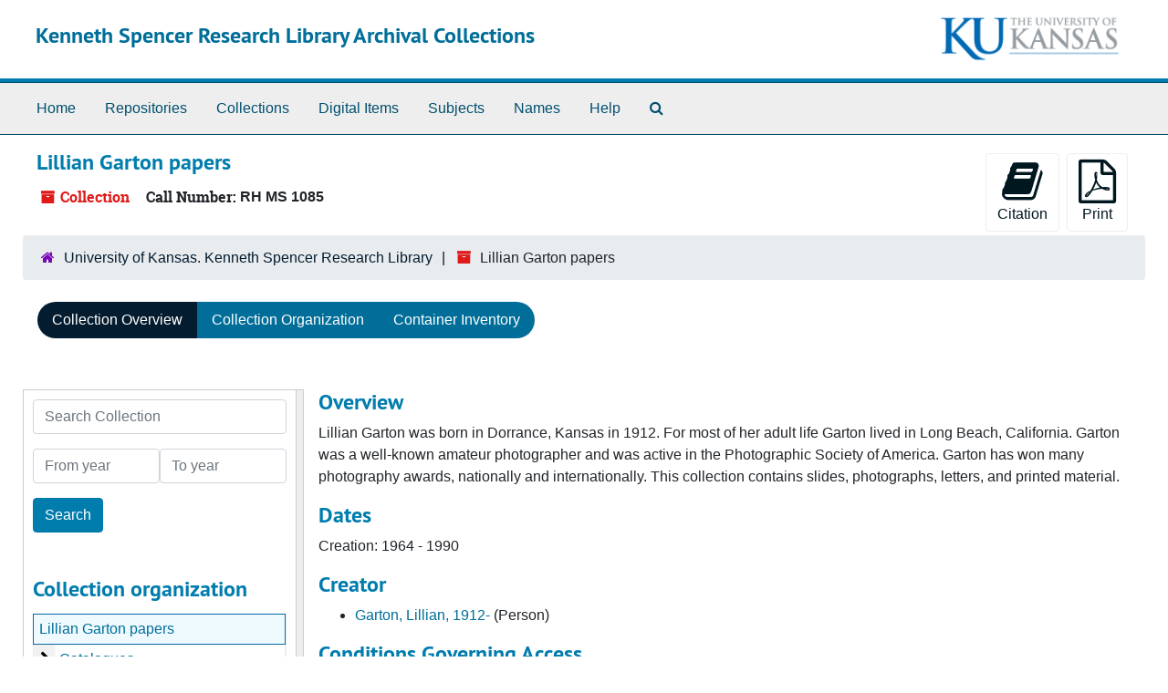

--- FILE ---
content_type: text/javascript
request_url: https://archives.lib.ku.edu/assets/tree_renderer-e64dd44d07976947542a99f3f3b2887aa4e50e22ad71655ebc5aa6c3ae49aa45.js
body_size: 1085
content:
(function(exports) {

    function SimpleRenderer(should_link_to_record) {
        this.endpointMarkerTemplate = $('<div class="table-row end-marker" />');

        this.should_link_to_record = should_link_to_record || false;

        this.rootTemplate = $('<div class="table-row"> ' +
                              '  <div class="table-cell no-drag-handle"></div>' +
                              '  <div class="table-cell title"></div>' +
                              '</div>');


        this.nodeTemplate = $('<div class="table-row"> ' +
                              '  <div class="table-cell drag-handle"></div>' +
                              '  <div class="table-cell title"><span class="indentor"><button class="expandme" aria-expanded="false"><i class="expandme-icon fa fa-chevron-right"></i></button></span> </div>' +
                              '</div>');

    }


    SimpleRenderer.prototype.endpoint_marker = function () {
        return this.endpointMarkerTemplate.clone(true);
    }


    SimpleRenderer.prototype.get_root_template = function () {
        return this.rootTemplate.clone(false);
    }


    SimpleRenderer.prototype.get_node_template = function () {
        return this.nodeTemplate.clone(false);
    };


    SimpleRenderer.prototype.add_root_columns = function (row, rootNode) {
        var $link = row.find('a.record-title');

        if (this.should_link_to_record) {
            if(rootNode.slugged_url && rootNode.slugged_url.length > 0) {
                $link.attr('href', rootNode.slugged_url);
            }
            else {
                $link.attr('href', AS.app_prefix(rootNode.uri));
            }
        }

        $link.html(rootNode.parsed_title);

        if (rootNode.jsonmodel_type == 'classification') {
            $link.prepend(rootNode.identifier + '. ');
        } else if (rootNode.jsonmodel_type == 'resource' && SHOW_IDENTIFIERS_IN_TREE && rootNode.identifier) {
            $link.prepend(rootNode.identifier + ': ');
        }
    }


    SimpleRenderer.prototype.add_node_columns = function (row, node) {
        var $link = row.find('a.record-title');

        if (node.jsonmodel_type == 'classification_term') {
            $link.html(node.parsed_title);
            $link.prepend(node.identifier + '. ');
        } else {
            var title = this.build_node_title(node);
            $link.html(title);
        }

        if (this.should_link_to_record) {
            if(node.slugged_url && node.slugged_url.length > 0) {
                $link.attr('href', node.slugged_url);
            }
            else {
                $link.attr('href', AS.app_prefix(node.uri));
            }
        }
    };


    SimpleRenderer.prototype.build_node_title = function (node) {
        var title_bits = [];
        if (SHOW_IDENTIFIERS_IN_TREE && node.identifier && node.parsed_title) {
            title_bits.push(node.identifier + ': ' + node.parsed_title)
        } else if (node.parsed_title) {
            title_bits.push(node.parsed_title);
        }

        if (node.label) {
            title_bits.push(node.label);
        }

        if (node.dates && node.dates.length > 0) {
          node.dates.forEach(function(date) {
            if (date.expression) {
              if (date.type === 'bulk') {
                title_bits.push('bulk: ' + date.expression);
              } else {
                title_bits.push(date.expression);
              }
            } else if (date.begin && date.end) {
              if (date.type === 'bulk') {
                title_bits.push('bulk: ' + date.begin + '-' + date.end);
              } else {
                title_bits.push(date.begin + '-' + date.end);
              };
            } else if (date.begin) {
              if (date.type === 'bulk') {
                title_bits.push('bulk: ' + date.begin);
              } else {
                title_bits.push(date.begin);
              };
            }
          })
        }

        return title_bits.join(', ');
    }

    exports.SimpleRenderer = SimpleRenderer;
})(window);
